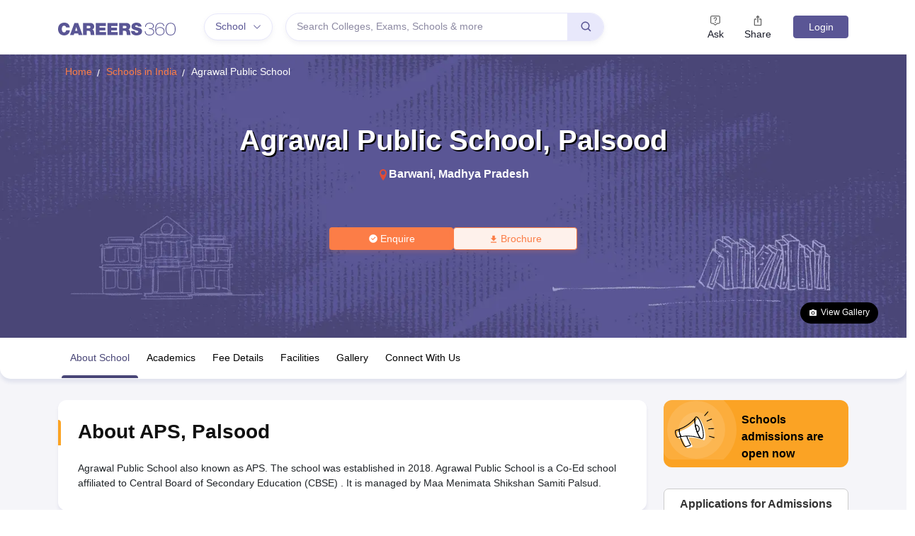

--- FILE ---
content_type: application/javascript
request_url: https://cnextassets.careers360.com/frontend-school/_react_school/components-common-globalFooter.f2c2a956dcbb672bced4.chunk.js
body_size: 3628
content:
"use strict";(self.__LOADABLE_LOADED_CHUNKS__=self.__LOADABLE_LOADED_CHUNKS__||[]).push([["components-common-globalFooter"],{5884:(e,t,o)=>{o.d(t,{Dw:()=>b,a6:()=>d,xI:()=>m});var r,n=o(61883),a=o(77898);function s(e,t,o,r,n,a,s){try{var l=e[a](s),i=l.value}catch(e){return void o(e)}l.done?t(i):Promise.resolve(i).then(r,n)}function l(e){return function(){var t=this,o=arguments;return new Promise(function(r,n){var a=e.apply(t,o);function l(e){s(a,r,n,l,i,"next",e)}function i(e){s(a,r,n,l,i,"throw",e)}l(void 0)})}}e=o.hmd(e),(r="undefined"!=typeof reactHotLoaderGlobal?reactHotLoaderGlobal.enterModule:void 0)&&r(e);"undefined"!=typeof reactHotLoaderGlobal&&reactHotLoaderGlobal.default.signature;var i,c,d=e=>function(){var t=l(function*(t){t((0,a.NY)()),yield(0,n.aS)(e).then(e=>{200===e.status?t((0,a.sE)(null==e?void 0:e.data)):t((0,a.wA)(null==e?void 0:e.message))}).catch(e=>{e&&t((0,a.wA)(e))})});return function(e){return t.apply(this,arguments)}}(),u=e=>function(){var t=l(function*(t){yield(0,n.nS)(e).then(e=>{200===e.status?t((0,a.yN)(null==e?void 0:e.data)):t((0,a.Pt)(null==e?void 0:e.message))}).catch(e=>{e&&t((0,a.Pt)(e))})});return function(e){return t.apply(this,arguments)}}(),m=e=>function(){var t=l(function*(t){yield(0,n.j1)(e).then(e=>{200===e.status?t((0,a.LQ)(null==e?void 0:e.data)):t((0,a.bL)(null==e?void 0:e.message))}).catch(e=>{e&&t((0,a.bL)(e))})});return function(e){return t.apply(this,arguments)}}(),f=e=>function(){var t=l(function*(t){yield(0,n.X4)(e).then(e=>{200===e.status?t((0,a.xM)(null==e?void 0:e.data)):t((0,a.UZ)(null==e?void 0:e.message))}).catch(e=>{e&&t((0,a.UZ)(e))})});return function(e){return t.apply(this,arguments)}}(),h=e=>function(){var t=l(function*(t){yield(0,n.Z6)(e).then(e=>{200===e.status?t((0,a.TY)(null==e?void 0:e.data)):t((0,a.jc)(null==e?void 0:e.message))}).catch(e=>{e&&t((0,a.jc)(e))})});return function(e){return t.apply(this,arguments)}}(),p=e=>function(){var t=l(function*(t){yield(0,n.R1)(e).then(e=>{200===e.status?t((0,a._d)(null==e?void 0:e.data)):t((0,a.Zm)(null==e?void 0:e.message))}).catch(e=>{e&&t((0,a.Zm)(e))})});return function(e){return t.apply(this,arguments)}}(),b=e=>function(){var t=l(function*(t){yield(0,n.R$)(e).then(e=>{e&&200==e.status&&t((0,a.Il)(null==e?void 0:e.data))}).catch(e=>{e&&e.response&&t((0,a.Xq)(e.message))})});return function(e){return t.apply(this,arguments)}}(),v=(e,t)=>function(){var o=l(function*(o){yield(0,n.fK)(e,t).then(e=>{200===e.status?o((0,a.rD)(null==e?void 0:e.data)):o((0,a.Or)(null==e?void 0:e.message))}).catch(e=>{e&&o((0,a.Or)(e))})});return function(e){return o.apply(this,arguments)}}();(i="undefined"!=typeof reactHotLoaderGlobal?reactHotLoaderGlobal.default:void 0)&&(i.register(d,"getHomeResourceCount","/home/ubuntu/main/cnext-frontend-school/src/store/actions/home.js"),i.register(u,"getLatestNews","/home/ubuntu/main/cnext-frontend-school/src/store/actions/home.js"),i.register(m,"getEbooks","/home/ubuntu/main/cnext-frontend-school/src/store/actions/home.js"),i.register(f,"getCareersQna","/home/ubuntu/main/cnext-frontend-school/src/store/actions/home.js"),i.register(h,"getLearnQna","/home/ubuntu/main/cnext-frontend-school/src/store/actions/home.js"),i.register(p,"getSchoolMetaData","/home/ubuntu/main/cnext-frontend-school/src/store/actions/home.js"),i.register(b,"postLearnAskNow","/home/ubuntu/main/cnext-frontend-school/src/store/actions/home.js"),i.register(v,"getSchoolLatestRead","/home/ubuntu/main/cnext-frontend-school/src/store/actions/home.js")),(c="undefined"!=typeof reactHotLoaderGlobal?reactHotLoaderGlobal.leaveModule:void 0)&&c(e)},61883:(e,t,o)=>{o.d(t,{R$:()=>b,R1:()=>h,X4:()=>f,Z6:()=>p,aS:()=>d,fK:()=>v,j1:()=>m,nS:()=>u});var r,n=o(30365),a=o.n(n),s=o(16660),l=o(16791);e=o.hmd(e),(r="undefined"!=typeof reactHotLoaderGlobal?reactHotLoaderGlobal.enterModule:void 0)&&r(e);"undefined"!=typeof reactHotLoaderGlobal&&reactHotLoaderGlobal.default.signature;var i,c,d=e=>a()({baseURL:(0,l.nl)().SCHOOL_SERVICE,method:"GET",url:s.n.GET_SCHOOL_RESOURCE_COUNT_API,params:e}),u=e=>a()({baseURL:(0,l.nl)().SCHOOL_SERVICE,method:"GET",url:s.n.GET_SCHOOL_LATEST_NEWS_API,params:e}),m=e=>a()({baseURL:(0,l.nl)().SCHOOL_SERVICE,method:"GET",url:s.n.GET_SCHOOL_EBOOKS_API,params:e}),f=e=>a()({baseURL:(0,l.nl)().SCHOOL_SERVICE,method:"GET",url:s.n.GET_SCHOOL_CAREERS_QNA_API,params:e}),h=e=>a()({method:"GET",url:s.n.GET_SCHOOL_METADATA_API,params:e}),p=e=>a()({baseURL:(0,l.nl)().LEARN_SERVICE,method:"GET",url:s.n.GET_SCHOOL_LEARN_QNA_API,params:e}),b=e=>a()({baseURL:(0,l.nl)().LEARN_SERVICE,method:"POST",url:s.n.GET_SCHOOL_LEARN_QNA_API,data:e}),v=e=>a()({baseURL:(0,l.nl)().SCHOOL_SERVICE,method:"GET",url:s.n.GET_SCHOOL_LATEST_READ,params:e}),y=e=>a()({baseURL:(0,l.nl)().LEARN_SERVICE,method:"GET",url:s.n.GET_SCHOOL_LEARN_QNA_API,params:e});(i="undefined"!=typeof reactHotLoaderGlobal?reactHotLoaderGlobal.default:void 0)&&(i.register(d,"getResourceCountRepo","/home/ubuntu/main/cnext-frontend-school/src/store/repositories/home.js"),i.register(u,"getLatestNewsRepo","/home/ubuntu/main/cnext-frontend-school/src/store/repositories/home.js"),i.register(m,"getEbooksRepo","/home/ubuntu/main/cnext-frontend-school/src/store/repositories/home.js"),i.register(f,"getCareersQnaRepo","/home/ubuntu/main/cnext-frontend-school/src/store/repositories/home.js"),i.register(h,"getSchoolMetaDataRepo","/home/ubuntu/main/cnext-frontend-school/src/store/repositories/home.js"),i.register(p,"getLearnQnaRepo","/home/ubuntu/main/cnext-frontend-school/src/store/repositories/home.js"),i.register(b,"postLearnAskNowRepo","/home/ubuntu/main/cnext-frontend-school/src/store/repositories/home.js"),i.register(v,"getSchoolLatestReadRepo","/home/ubuntu/main/cnext-frontend-school/src/store/repositories/home.js"),i.register(y,"getLearnAskNowRepo","/home/ubuntu/main/cnext-frontend-school/src/store/repositories/home.js")),(c="undefined"!=typeof reactHotLoaderGlobal?reactHotLoaderGlobal.leaveModule:void 0)&&c(e)},37622:(e,t,o)=>{o.d(t,{Ed:()=>a,UI:()=>n,XW:()=>s});var r=o(59496);function n(e,t){let o=0;return r.Children.map(e,e=>r.isValidElement(e)?t(e,o++):e)}function a(e,t){let o=0;r.Children.forEach(e,e=>{r.isValidElement(e)&&t(e,o++)})}function s(e,t){return r.Children.toArray(e).some(e=>r.isValidElement(e)&&e.type===t)}},22138:(e,t,o)=>{o.d(t,{Z:()=>$});var r=o(82187),n=o.n(r),a=o(40507),s=o.n(a),l=o(59496),i=o(4637);const c={type:s().string,tooltip:s().bool,as:s().elementType},d=l.forwardRef(({as:e="div",className:t,type:o="valid",tooltip:r=!1,...a},s)=>(0,i.jsx)(e,{...a,ref:s,className:n()(t,`${o}-${r?"tooltip":"feedback"}`)}));d.displayName="Feedback",d.propTypes=c;const u=d,m=l.createContext({});var f=o(77785);const h=l.forwardRef(({id:e,bsPrefix:t,className:o,type:r="checkbox",isValid:a=!1,isInvalid:s=!1,as:c="input",...d},u)=>{const{controlId:h}=(0,l.useContext)(m);return t=(0,f.vE)(t,"form-check-input"),(0,i.jsx)(c,{...d,ref:u,type:r,id:e||h,className:n()(o,t,a&&"is-valid",s&&"is-invalid")})});h.displayName="FormCheckInput";const p=h,b=l.forwardRef(({bsPrefix:e,className:t,htmlFor:o,...r},a)=>{const{controlId:s}=(0,l.useContext)(m);return e=(0,f.vE)(e,"form-check-label"),(0,i.jsx)("label",{...r,ref:a,htmlFor:o||s,className:n()(t,e)})});b.displayName="FormCheckLabel";const v=b;var y=o(37622);const E=l.forwardRef(({id:e,bsPrefix:t,bsSwitchPrefix:o,inline:r=!1,disabled:a=!1,isValid:s=!1,isInvalid:c=!1,feedbackTooltip:d=!1,feedback:h,feedbackType:b,className:E,style:x,title:g="",type:L="checkbox",label:N,children:R,as:O="input",..._},C)=>{t=(0,f.vE)(t,"form-check"),o=(0,f.vE)(o,"form-switch");const{controlId:j}=(0,l.useContext)(m),S=(0,l.useMemo)(()=>({controlId:e||j}),[j,e]),w=!R&&null!=N&&!1!==N||(0,y.XW)(R,v),I=(0,i.jsx)(p,{..._,type:"switch"===L?"checkbox":L,ref:C,isValid:s,isInvalid:c,disabled:a,as:O});return(0,i.jsx)(m.Provider,{value:S,children:(0,i.jsx)("div",{style:x,className:n()(E,w&&t,r&&`${t}-inline`,"switch"===L&&o),children:R||(0,i.jsxs)(i.Fragment,{children:[I,w&&(0,i.jsx)(v,{title:g,children:N}),h&&(0,i.jsx)(u,{type:b,tooltip:d,children:h})]})})})});E.displayName="FormCheck";const x=Object.assign(E,{Input:p,Label:v});o(91190);const g=l.forwardRef(({bsPrefix:e,type:t,size:o,htmlSize:r,id:a,className:s,isValid:c=!1,isInvalid:d=!1,plaintext:u,readOnly:h,as:p="input",...b},v)=>{const{controlId:y}=(0,l.useContext)(m);let E;return e=(0,f.vE)(e,"form-control"),E=u?{[`${e}-plaintext`]:!0}:{[e]:!0,[`${e}-${o}`]:o},(0,i.jsx)(p,{...b,type:t,size:r,ref:v,readOnly:h,id:a||y,className:n()(s,E,c&&"is-valid",d&&"is-invalid","color"===t&&`${e}-color`)})});g.displayName="FormControl";const L=Object.assign(g,{Feedback:u});const N=(0,o(62243).Z)("form-floating"),R=l.forwardRef(({controlId:e,as:t="div",...o},r)=>{const n=(0,l.useMemo)(()=>({controlId:e}),[e]);return(0,i.jsx)(m.Provider,{value:n,children:(0,i.jsx)(t,{...o,ref:r})})});R.displayName="FormGroup";const O=R;var _=o(17282);const C=l.forwardRef(({as:e="label",bsPrefix:t,column:o,visuallyHidden:r,className:a,htmlFor:s,...c},d)=>{const{controlId:u}=(0,l.useContext)(m);t=(0,f.vE)(t,"form-label");let h="col-form-label";"string"==typeof o&&(h=`${h} ${h}-${o}`);const p=n()(a,t,r&&"visually-hidden",o&&h);return s=s||u,o?(0,i.jsx)(_.Z,{ref:d,as:"label",className:p,htmlFor:s,...c}):(0,i.jsx)(e,{ref:d,className:p,htmlFor:s,...c})});C.displayName="FormLabel",C.defaultProps={column:!1,visuallyHidden:!1};const j=C,S=l.forwardRef(({bsPrefix:e,className:t,id:o,...r},a)=>{const{controlId:s}=(0,l.useContext)(m);return e=(0,f.vE)(e,"form-range"),(0,i.jsx)("input",{...r,type:"range",ref:a,className:n()(t,e),id:o||s})});S.displayName="FormRange";const w=S,I=l.forwardRef(({bsPrefix:e,size:t,htmlSize:o,className:r,isValid:a=!1,isInvalid:s=!1,id:c,...d},u)=>{const{controlId:h}=(0,l.useContext)(m);return e=(0,f.vE)(e,"form-select"),(0,i.jsx)("select",{...d,size:o,ref:u,className:n()(r,e,t&&`${e}-${t}`,a&&"is-valid",s&&"is-invalid"),id:c||h})});I.displayName="FormSelect";const A=I,G=l.forwardRef(({bsPrefix:e,className:t,as:o="small",muted:r,...a},s)=>(e=(0,f.vE)(e,"form-text"),(0,i.jsx)(o,{...a,ref:s,className:n()(t,e,r&&"text-muted")})));G.displayName="FormText";const H=G,T=l.forwardRef((e,t)=>(0,i.jsx)(x,{...e,ref:t,type:"switch"}));T.displayName="Switch";const P=Object.assign(T,{Input:x.Input,Label:x.Label}),k=l.forwardRef(({bsPrefix:e,className:t,children:o,controlId:r,label:a,...s},l)=>(e=(0,f.vE)(e,"form-floating"),(0,i.jsxs)(O,{ref:l,className:n()(t,e),controlId:r,...s,children:[o,(0,i.jsx)("label",{htmlFor:r,children:a})]})));k.displayName="FloatingLabel";const F=k,V={_ref:s().any,validated:s().bool,as:s().elementType},U=l.forwardRef(({className:e,validated:t,as:o="form",...r},a)=>(0,i.jsx)(o,{...r,ref:a,className:n()(e,t&&"was-validated")}));U.displayName="Form",U.propTypes=V;const $=Object.assign(U,{Group:O,Control:L,Floating:N,Check:x,Switch:P,Label:j,Text:H,Range:w,Select:A,FloatingLabel:F})},57757:(e,t,o)=>{o.d(t,{w_:()=>c});var r=o(59496),n={color:void 0,size:void 0,className:void 0,style:void 0,attr:void 0},a=r.createContext&&r.createContext(n),s=function(){return s=Object.assign||function(e){for(var t,o=1,r=arguments.length;o<r;o++)for(var n in t=arguments[o])Object.prototype.hasOwnProperty.call(t,n)&&(e[n]=t[n]);return e},s.apply(this,arguments)},l=function(e,t){var o={};for(var r in e)Object.prototype.hasOwnProperty.call(e,r)&&t.indexOf(r)<0&&(o[r]=e[r]);if(null!=e&&"function"==typeof Object.getOwnPropertySymbols){var n=0;for(r=Object.getOwnPropertySymbols(e);n<r.length;n++)t.indexOf(r[n])<0&&Object.prototype.propertyIsEnumerable.call(e,r[n])&&(o[r[n]]=e[r[n]])}return o};function i(e){return e&&e.map(function(e,t){return r.createElement(e.tag,s({key:t},e.attr),i(e.child))})}function c(e){return function(t){return r.createElement(d,s({attr:s({},e.attr)},t),i(e.child))}}function d(e){var t=function(t){var o,n=e.attr,a=e.size,i=e.title,c=l(e,["attr","size","title"]),d=a||t.size||"1em";return t.className&&(o=t.className),e.className&&(o=(o?o+" ":"")+e.className),r.createElement("svg",s({stroke:"currentColor",fill:"currentColor",strokeWidth:"0"},t.attr,n,c,{className:o,style:s(s({color:e.color||t.color},t.style),e.style),height:d,width:d,xmlns:"http://www.w3.org/2000/svg"}),i&&r.createElement("title",null,i),e.children)};return void 0!==a?r.createElement(a.Consumer,null,function(e){return t(e)}):t(n)}},91190:e=>{var t=function(){};e.exports=t},24739:(e,t,o)=>{e.exports=o.p+"assets/googleplay.png"}}]);

--- FILE ---
content_type: image/svg+xml
request_url: https://cnextassets.careers360.com/frontend-school/_react_school/assets/adv_img.svg
body_size: 2002
content:
<svg xmlns="http://www.w3.org/2000/svg" width="110" height="84"><defs><clipPath id="a"><rect data-name="Rectangle 20078" width="110" height="84" rx="12" transform="translate(940 618)" style="fill:#fba324"/></clipPath><clipPath id="b"><path data-name="Rectangle 20077" style="fill:none" d="M0 0h56v52H0z"/></clipPath></defs><g data-name="Group 33967"><g data-name="Mask Group 360" style="clip-path:url(#a)" transform="translate(-940 -618)"><g data-name="Group 33966" transform="translate(-69 -22)"><circle data-name="Ellipse 1672" cx="57" cy="57" r="57" transform="translate(998 625)" style="opacity:.11;fill:#fff"/><circle data-name="Ellipse 1673" cx="41" cy="41" r="41" transform="translate(1014 641)" style="opacity:.11;fill:#fff"/><circle data-name="Ellipse 1674" cx="25.5" cy="25.5" r="25.5" transform="translate(1030 657)" style="opacity:.11;fill:#fff"/></g></g><g data-name="Group 33965"><g data-name="Group 33964" style="clip-path:url(#b)" transform="translate(16 16)"><path data-name="Path 99262" d="M70.913 112.492c-2.348-8.508-6.181-14.88-8.562-14.232-.645.175-1.453 1.783-1.488 1.824-10.124 11.93-21.811 15.325-21.811 15.325-.217.059-.377.282-.482.627l-4.853 1.32c-.831.225-.9 2.6-.155 5.3s2.022 4.7 2.853 4.478l3.449-.938s5.459 14.738 7.681 14.134l6.065-1.65s1.493-.543.332-2.681c-.435-.8-.885-.916-1.129-.908a.129.129 0 0 1-.133-.158 3.3 3.3 0 0 0-1.242-3.24.112.112 0 0 1-.039-.11c.063-.283.214-1.472-1.375-2.538a.056.056 0 0 1-.024-.06 4.309 4.309 0 0 0-1.282-3.7 54.071 54.071 0 0 1 20.013 3c.029.01 1.5.955 2.123.784 2.38-.648 2.406-8.07.059-16.578" transform="translate(-29.701 -88.345)" style="fill:#fff"/><path data-name="Path 99263" d="M14.986 50.422c-2.39 0-6.095-9.017-8.132-14.517l1.076-.393c2.754 7.434 5.962 13.743 7.005 13.779l6.047-1.646a.74.74 0 0 0 .307-.38 1.972 1.972 0 0 0-.324-1.483c-.265-.488-.49-.6-.6-.608a.73.73 0 0 1-.566-.25.691.691 0 0 1-.148-.6 2.732 2.732 0 0 0-1.056-2.691.677.677 0 0 1-.224-.661c.039-.173.164-1.073-1.136-1.944l-.333-.223.073-.447a3.8 3.8 0 0 0-1.089-3.118l.726-.882a4.772 4.772 0 0 1 1.522 3.91 3.01 3.01 0 0 1 1.4 2.673 3.907 3.907 0 0 1 1.3 3.175 2.229 2.229 0 0 1 1.143 1.122 2.927 2.927 0 0 1 .381 2.443 1.834 1.834 0 0 1-1.021 1.044l-6.112 1.664a.913.913 0 0 1-.238.032m4.353-9.65h.005-.005"/><path data-name="Path 99264" d="M3.811 37.232a1.318 1.318 0 0 1-.651-.184c-.949-.536-1.979-2.393-2.624-4.731A13.287 13.287 0 0 1 0 28.575c.038-1.31.4-2.068 1.09-2.254l6.349-1.727-.614 1.16a1.587 1.587 0 0 0-.176.7 14.281 14.281 0 0 0 2.329 8.628l.456.66-5.341 1.453a1.061 1.061 0 0 1-.283.038m1.7-10.932L1.4 27.419c-.228.171-.524 1.807.246 4.6s1.864 4.047 2.17 4.077L7.6 35.061a15.67 15.67 0 0 1-2.1-8.64c0-.04 0-.08.006-.12"/><path data-name="Path 99265" d="m31.026 29.826-.172-.453c-.591-1.559-1.125-3.2-1.586-4.87s-.846-3.359-1.135-4.987l-.085-.476.459-.16c.078-.027.158-.052.239-.075h.006c2.443-.663 5.1 1.233 5.932 4.229s-.489 5.975-2.932 6.64a3.071 3.071 0 0 1-.248.058zm-1.668-9.988c.27 1.43.611 2.9 1.016 4.364s.863 2.9 1.368 4.273c1.641-.66 2.46-2.883 1.836-5.142s-2.477-3.76-4.221-3.5"/><path data-name="Path 99266" d="M38.037 39.199c-1.331 0-2.854-1.369-4.44-4.006a44.511 44.511 0 0 1-4.329-10.691c-2.134-7.734-2.7-16.418.46-17.277s7.132 6.9 9.266 14.631a44.394 44.394 0 0 1 1.764 11.389c-.012 3.459-.781 5.5-2.224 5.888a1.89 1.89 0 0 1-.5.066m-7.812-30.9a.742.742 0 0 0-.194.025c-1.568.427-2.2 6.674.343 15.878a43.36 43.36 0 0 0 4.21 10.407c1.684 2.8 2.992 3.608 3.649 3.426s1.369-1.533 1.381-4.794a43.267 43.267 0 0 0-1.723-11.084c-2.441-8.844-6-13.859-7.664-13.859"/><path data-name="Path 99267" d="m36.537 38.485-.478-.151c-14.518-5.059-26.27-2.19-26.386-2.16-.682.183-1.4-.33-2.129-1.537a17.635 17.635 0 0 1-2.169-7.86c.006-1.406.361-2.214 1.053-2.4.105-.031 11.64-3.5 21.524-15.143l.3-.352.471.2a.609.609 0 0 1 .3.715c-.817 2.821-.288 8.475 1.347 14.4 1.659 6.011 4.133 11.167 6.3 13.135l.349.317zM18.42 34.201a54.911 54.911 0 0 1 16.137 2.441 40.015 40.015 0 0 1-5.29-12.139c-1.4-5.09-2-9.874-1.687-13.116C17.76 22.174 6.853 25.438 6.74 25.471c-.227.2-.489 1.968.364 5.062s1.986 4.479 2.314 4.537a40.657 40.657 0 0 1 9-.868M28.832 9.963"/><path data-name="Path 99268" d="M41.324 5.925 46.426.001l.869.743-5.102 5.924z"/><path data-name="Path 99269" d="m44.662 13.227 7.285-3.002.437 1.053-7.285 3.002z"/><path data-name="Rectangle 20075" d="m47.15 24.05 8.081-.373.053 1.14-8.081.374z"/><path data-name="Path 99270" d="m48.1 35.632.308-1.098 7.591 2.113-.307 1.098z"/></g></g></g></svg>